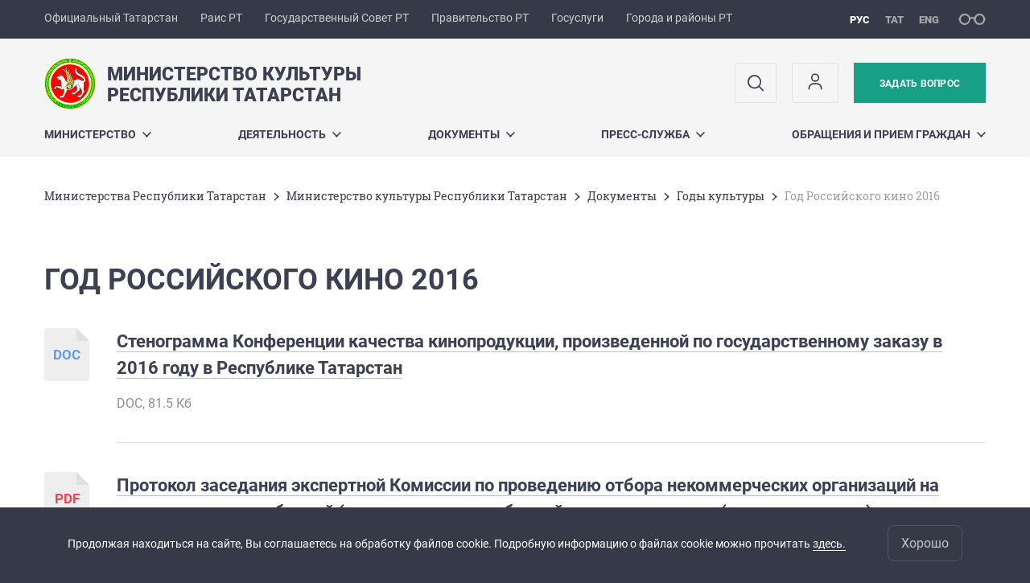

--- FILE ---
content_type: text/html; charset=UTF-8
request_url: https://mincult.tatarstan.ru/god-kino-2016.htm
body_size: 10363
content:
<!DOCTYPE html>
<html xmlns:og="//ogp.me/ns#" lang='ru'>
<head>
	<meta charset='utf-8'>
<meta content="IE=9" http-equiv="X-UA-Compatible">
<title>Год Российского кино 2016</title>
<meta property="og:url" content="https://mincult.tatarstan.ru/god-kino-2016.htm" />
<meta property="og:site_name" content="Министерство культуры Республики Татарстан" />
<meta property="og:title" content="Год Российского кино 2016" />

<meta property="og:url" content="//mincult.tatarstan.ru/god-kino-2016.htm" />
<link rel="canonical" href="https://mincult.tatarstan.ru/god-kino-2016.htm"/>


  <link rel='stylesheet' href='/design/aaa/css/government.css?f=1769414878'>



<meta name='format-detection' content='telephone=yes'>

  <link rel='subresource' href='/design/aaa/js/prod/manifest.js?f=1769414879'>
  <link rel='subresource' href='/design/aaa/js/prod/vendor.js?f=1769414879'>
  <link rel='subresource' href='/design/aaa/js/prod/common.js?f=1769414879'>

<link rel="icon" type="image/png" href="/favicon-32x32.png?v=2" sizes="32x32" />
<link rel="icon" type="image/png" href="/favicon-16x16.png?v=2" sizes="16x16" />








</head>
<body>
<div id='app' class='app theme-ministry'>
	<div class='crossbar hidden-xs'>
	<div class='container-fluid'>
        <noindex>
		<div class='crossbar__menu'>
							<a href='//tatarstan.ru/' rel="nofollow" class='crossbar__menu-item' title='Официальный Татарстан'>Официальный Татарстан</a>
				<a href='//rais.tatarstan.ru/' rel="nofollow" class='crossbar__menu-item' title='Раис Республики Татарстан'>Раис РТ</a>
                <a href='//gossov.tatarstan.ru/' rel="nofollow" class='crossbar__menu-item' title='Государственный Совет Республики Татарстан'>Государственный Совет РТ</a>
                <a href='//prav.tatarstan.ru/' rel="nofollow" class='crossbar__menu-item' title='Правительство Республики Татарстан'>Правительство РТ</a>
				<a href='https://uslugi.tatarstan.ru/' rel="nofollow" class='crossbar__menu-item' title='Госуслуги'>Госуслуги</a>
				<a href='//msu.tatarstan.ru/' rel="nofollow" class='crossbar__menu-item' title='Города и районы Республики Татарстан'>Города и районы РТ</a>
                <!--a href="http://100.tatarstan.ru" rel="nofollow" class='crossbar__menu-item'>
                    <img src="/rus/design/img/100-header.png" alt="100">
                </a-->
							
		</div>
        </noindex>
		<div class='crossbar__accessibility' @click='toggleImpairedMode'>
			<span class='icon-spectacles'></span>
		</div>
		<div class='crossbar__langs'>
								<a href='/' class='crossbar__langs-item crossbar__langs-item--selected'>
				рус
			</a>
										<a href='/tat/' class='crossbar__langs-item'>
				тат
			</a>
										<a href='/eng/' class='crossbar__langs-item'>
				eng
			</a>
				</div>
	</div>
</div>


	
<gl-impaired-panel></gl-impaired-panel>
<div class='header' :class='{ "header--safari": isSafari }'>
	<div class='container-fluid'>
		<div class='header__tools'>
			<div class='row'>
				<a href='/' class='logo logo--mincult'>
										<div class="logo__slogan-wrapper  hidden-xs ">
            <div class='logo__slogan logo__slogan--primary'>Министерство культуры</div>
            <div class='logo__slogan logo__slogan--default'>Республики Татарстан</div>
          </div>
                      <div class="visible-xs">
              <div class='logo__slogan logo__slogan--primary'>Минкульт Татарстана</div>
            </div>
          				</a>
			</div>
			<div class='hidden-xs'>
        <div class='header__impaired header__langs crossbar__langs'>
                                          <a href='/' class='crossbar__langs-item crossbar__langs-item--selected'>
                рус
              </a>
                                                      <a href='/tat/' class='crossbar__langs-item'>
                тат
              </a>
                                                      <a href='/eng/' class='crossbar__langs-item'>
                eng
              </a>
                    </div>

				<div class='header__search'>
					            <span class='header__buttons'>
					   <span onclick="showSearch()" class="btn keys" title="Поиск">
                          <span class="icon icon-search hidden-xs"></span>
					  </span>
					</span>
					                                            						<span class='header__buttons'>
                            					   <span class="btn keys" title="Личный кабинет" onclick="window.location.href='/index.htm/login/'">
                          <span class="icon user hidden-xs">
                              <svg width="26" height="26" viewBox="0 0 26 26" fill="none" xmlns="http://www.w3.org/2000/svg">
<path d="M5.41699 21.6667V20.5833C5.41699 17.5918 7.84212 15.1667 10.8337 15.1667H15.167C18.1585 15.1667 20.5837 17.5918 20.5837 20.5833V21.6667M17.3337 7.58333C17.3337 9.97657 15.3935 11.9167 13.0003 11.9167C10.6071 11.9167 8.66699 9.97657 8.66699 7.58333C8.66699 5.1901 10.6071 3.25 13.0003 3.25C15.3935 3.25 17.3337 5.1901 17.3337 7.58333Z" stroke="#363A48" stroke-width="1.6" stroke-linecap="round" stroke-linejoin="round"/>
</svg>
                          </span>
					  </span>
                                <gl-switch :remember='true' identify-by='reception' url='/internet-priyomnaya.htm' inline-template>
                                    <a @click="setSelected('splash')" href="/internet-priyomnaya.htm" class='btn btn--primary'>
                                        Задать вопрос                                    </a>
                                </gl-switch>
                            						</span>
									</div>
			</div>
		</div>
		<div class='header__menu hidden-xs'>
	<gl-dropdown inline-template>
		<div class='menu '>
			          											<div class='menu__item' @mouseleave='hide'>
							<a @mouseenter='show' href='/rus/about.htm' class='menu__link menu__link--dropdown'>
								Министерство <span class='icon-arrow-down'></span>
							</a>
							<transition name='slide-fade'>
								<div v-cloak 
									v-if='selected === "Министерство"' 
									class='dropdown'>
																			<a href='/rus/tseli-i-zadachi.htm' class='dropdown__link'>Цели и задачи</a>
																			<a href='/rus/rukov.htm' class='dropdown__link'>Руководство</a>
																			<a href='/rus/structure.htm' class='dropdown__link'>Структура министерства</a>
																			<a href='/rus/sovetniki-kulturi-ministerstva-kulturi-respubliki.htm' class='dropdown__link'>Советники министра культуры Республики Татарстан</a>
																			<a href='/rus/podvedomstvennie-uchrezhdeniya-655081.htm' class='dropdown__link'>Подведомственные учреждения</a>
																			<a href='/rus/obshchestvenniy-sovet-pri-ministerstve-kulturi-664905.htm' class='dropdown__link'>Общественный совет при Министерстве культуры Республики Татарстан</a>
																			<a href='/rus/natsionalnie-proekti.htm' class='dropdown__link'>Национальные проекты</a>
																			<a href='/rus/istoriya-ministerstva.htm' class='dropdown__link'>История министерства</a>
																			<a href='/rus/tsifrovaya-transformatsiya.htm' class='dropdown__link'>Цифровая трансформация</a>
																	</div>
							</transition>
						</div>
									          											<div class='menu__item' @mouseleave='hide'>
							<a @mouseenter='show' href='/#activity-block' class='menu__link menu__link--dropdown'>
								Деятельность <span class='icon-arrow-down'></span>
							</a>
							<transition name='slide-fade'>
								<div v-cloak 
									v-if='selected === "Деятельность"' 
									class='dropdown'>
																			<a href='/rus/prioritetnie-proekti.htm' class='dropdown__link'>Приоритетные проекты</a>
																			<a href='/rus/kadrovaya-politika.htm' class='dropdown__link'>Кадровая политика</a>
																			<a href='/rus/informatsiya.htm' class='dropdown__link'>Полезная информация</a>
																			<a href='/rus/festivali-konkursi-granti-premii.htm' class='dropdown__link'>Фестивали, Конкурсы, Гранты, Премии</a>
																			<a href='/rus/besplatnie-meropriyatiya-uchrezhdeniy-kulturi.htm' class='dropdown__link'>Бесплатные мероприятия учреждений культуры Республики Татарстан</a>
																			<a href='/rus/publichnoe-formirovanie-tseley-i-zadach.htm' class='dropdown__link'>Публичное формирование целей и задач</a>
																			<a href='/rus/soveti-pri-ministerstve-kulturi-respubliki.htm' class='dropdown__link'>Советы при Министерстве культуры Республики Татарстан</a>
																			<a href='/rus/nagradi.htm' class='dropdown__link'>Награды</a>
																			<a href='/rus/antimonopolniy-komplaens.htm' class='dropdown__link'>Антимонопольный комплаенс</a>
																			<a href='/rus/mezhregionalnoe-mezhdunarodnoe-sotrudnichestvo.htm' class='dropdown__link'>Межрегиональное, международное сотрудничество</a>
																			<a href='/rus/materiali-i-dokumentatsiya-dlya-obshchestvennogo.htm' class='dropdown__link'>Материалы и документация для общественного обсуждения</a>
																			<a href='/rus/gosudarstvennie-uslugi-predostavlyaemie.htm' class='dropdown__link'>Государственные услуги, предоставляемые министерством</a>
																			<a href='/rus/nezavisimaya-sistema-otsenki-kachestva-organizatsi.htm' class='dropdown__link'>Независимая оценка качества условий оказания услуг организациями культуры</a>
																			<a href='/rus/protivodeystvie-korruptsii.htm' class='dropdown__link'>Противодействие коррупции</a>
																			<a href='/rus/Antiterroristicheskaya-bezopasnost.htm' class='dropdown__link'>Антитеррористическая безопасность</a>
																			<a href='/rus/gosudarstvenniy-i-regionalniy-kontrol.htm' class='dropdown__link'>Региональный государственный контроль (надзор)</a>
																	</div>
							</transition>
						</div>
									          											<div class='menu__item' @mouseleave='hide'>
							<a @mouseenter='show' href='/rus/docs.htm' class='menu__link menu__link--dropdown'>
								Документы <span class='icon-arrow-down'></span>
							</a>
							<transition name='slide-fade'>
								<div v-cloak 
									v-if='selected === "Документы"' 
									class='dropdown'>
																			<a href='/rus/dokumenti-reglamentiruyushchie-deyatelnost.htm' class='dropdown__link'>Документы, регламентирующие деятельность министерства</a>
																			<a href='/rus/dokumenti-reglamentiruyushchie-deyatelnost-v.htm' class='dropdown__link'>Документы регламентирующие деятельность в сфере культуры</a>
																			<a href='/rus/o-vnesenii-izmeneniy-v-sostav-komissii-pri-3320537.htm' class='dropdown__link'>О внесении изменений в состав Комиссии при Президенте  Республики Татарстан по Государственным премиям  Республики Татарстан имени Габдуллы Тукая</a>
																			<a href='/rus/godi-kulturi.htm' class='dropdown__link'>Годы культуры</a>
																			<a href='/rus/informatsionnaya-bezopasnost.htm' class='dropdown__link'>Информационная безопасность</a>
																			<a href='/rus/obshchestvennoe-mnenie.htm' class='dropdown__link'>Общественное мнение</a>
																			<a href='/rus/docs/normativ.htm' class='dropdown__link'>Нормативные документы</a>
																			<a href='/rus/realizatsiya-ukaza-prezidenta-rossiyskoy-federatsi.htm' class='dropdown__link'>Реализация Указа Президента Российской Федерации от 7 мая 2012 года №597 «О мероприятиях по реализации государственной социальной политики»</a>
																			<a href='/rus/plani.htm' class='dropdown__link'>Планы</a>
																			<a href='/rus/programmi.htm' class='dropdown__link'>Программы</a>
																			<a href='/rus/documents/post.htm' class='dropdown__link'>Документы, касающиеся сферы деятельности министерства</a>
																			<a href='/rus/kollegii.htm' class='dropdown__link'>Коллегии</a>
																	</div>
							</transition>
						</div>
									          											<div class='menu__item' @mouseleave='hide'>
							<a @mouseenter='show' href='/rus/press.htm' class='menu__link menu__link--dropdown'>
								Пресс-служба <span class='icon-arrow-down'></span>
							</a>
							<transition name='slide-fade'>
								<div v-cloak 
									v-if='selected === "Пресс-служба"' 
									class='dropdown'>
																			<a href='/rus/plan_ned.htm' class='dropdown__link'>План на неделю</a>
																			<a href='/rus/pressa/foto.htm' class='dropdown__link'>Фоторепортажи</a>
																			<a href='/rus/press/contacts.htm' class='dropdown__link'>Контакты</a>
																			<a href='/rus/goryachie-linii.htm' class='dropdown__link'>Горячие линии</a>
																			<a href='/rus/podpiska.htm' class='dropdown__link'>Рассылка новостей</a>
																			<a href='https://pro.culture.ru/widgets/embed/qs1zkuwimjxs4tev' class='dropdown__link'>Календарь событий</a>
																			<a href='/rus/plan-na-mesyats.htm' class='dropdown__link'>План на месяц</a>
																	</div>
							</transition>
						</div>
									          											<div class='menu__item' @mouseleave='hide'>
							<a @mouseenter='show' href='/rus/priyom-grazhdan.htm' class='menu__link menu__link--dropdown'>
								Обращения и прием граждан <span class='icon-arrow-down'></span>
							</a>
							<transition name='slide-fade'>
								<div v-cloak 
									v-if='selected === "Обращения и прием граждан"' 
									class='dropdown'>
																			<a href='/rus/grafik-priyoma-grazhdan.htm' class='dropdown__link'>Информация о приеме обращений граждан в Министерстве культуры Республики Татарстан</a>
																			<a href='/rus/chasto-zadavaemie-voprosi.htm' class='dropdown__link'>Часто задаваемые вопросы</a>
																			<a href='/rus/zakonodatelstvo.htm' class='dropdown__link'>Законодательство</a>
																			<a href='/rus/otchet-po-obrashcheniyam-grazhdan.htm' class='dropdown__link'>Отчет по обращениям граждан</a>
																			<a href='/rus/internet_reception.htm' class='dropdown__link'>Интернет-приёмная</a>
																			<a href='/rus/besplatnaya-yuridicheskaya-pomoshch.htm' class='dropdown__link'>Бесплатная юридическая помощь</a>
																			<a href='/rus/obshcherossiyskiy-den-priyoma-grazhdan.htm' class='dropdown__link'>Общероссийский день приёма граждан</a>
																	</div>
							</transition>
						</div>
											</div>
	</gl-dropdown>
</div>

		<span class='visible-xs'>
      <span class='header__toggle' @click='toggleMobileMenu'>
        <span class='icon-hamburger'></span>
        <span class='icon-close'></span>
      </span>
		</span>
	</div>
</div>



<gl-mobile-menu :additional='[{"label":"\u041b\u0438\u0447\u043d\u044b\u0439 \u043a\u0430\u0431\u0438\u043d\u0435\u0442","link":"https:\/\/mincult.tatarstan.ru\/index.htm\/login\/"}]' :langs='[{"key":"rus","val":"\/god-kino-2016.htm","label":"\u0420\u0423\u0421"},{"key":"tat","val":"\/tat\/god-kino-2016.htm","label":"\u0422\u0410\u0422"},{"key":"eng","val":"\/eng\/god-kino-2016.htm","label":"ENG"}]' :list='{
    "Министерство": {
        "Цели и задачи": "/rus/tseli-i-zadachi.htm",
        "Руководство": "/rus/rukov.htm",
        "Структура министерства": "/rus/structure.htm",
        "Советники министра культуры Республики Татарстан": "/rus/sovetniki-kulturi-ministerstva-kulturi-respubliki.htm",
        "Подведомственные учреждения": "/rus/podvedomstvennie-uchrezhdeniya-655081.htm",
        "Общественный совет при Министерстве культуры Республики Татарстан": "/rus/obshchestvenniy-sovet-pri-ministerstve-kulturi-664905.htm",
        "Национальные проекты": "/rus/natsionalnie-proekti.htm",
        "История министерства": "/rus/istoriya-ministerstva.htm",
        "Цифровая трансформация": "/rus/tsifrovaya-transformatsiya.htm"
    },
    "Деятельность": {
        "Приоритетные проекты": "/rus/prioritetnie-proekti.htm",
        "Кадровая политика": "/rus/kadrovaya-politika.htm",
        "Полезная информация": "/rus/informatsiya.htm",
        "Фестивали, Конкурсы, Гранты, Премии": "/rus/festivali-konkursi-granti-premii.htm",
        "Бесплатные мероприятия учреждений культуры Республики Татарстан": "/rus/besplatnie-meropriyatiya-uchrezhdeniy-kulturi.htm",
        "Публичное формирование целей и задач": "/rus/publichnoe-formirovanie-tseley-i-zadach.htm",
        "Советы при Министерстве культуры Республики Татарстан": "/rus/soveti-pri-ministerstve-kulturi-respubliki.htm",
        "Награды": "/rus/nagradi.htm",
        "Антимонопольный комплаенс": "/rus/antimonopolniy-komplaens.htm",
        "Межрегиональное, международное сотрудничество": "/rus/mezhregionalnoe-mezhdunarodnoe-sotrudnichestvo.htm",
        "Материалы и документация для общественного обсуждения": "/rus/materiali-i-dokumentatsiya-dlya-obshchestvennogo.htm",
        "Государственные услуги, предоставляемые министерством": "/rus/gosudarstvennie-uslugi-predostavlyaemie.htm",
        "Независимая оценка качества условий оказания услуг организациями культуры": "/rus/nezavisimaya-sistema-otsenki-kachestva-organizatsi.htm",
        "Противодействие коррупции": "/rus/protivodeystvie-korruptsii.htm",
        "Антитеррористическая безопасность": "/rus/Antiterroristicheskaya-bezopasnost.htm",
        "Региональный государственный контроль (надзор)": "/rus/gosudarstvenniy-i-regionalniy-kontrol.htm"
    },
    "Документы": {
        "Документы, регламентирующие деятельность министерства": "/rus/dokumenti-reglamentiruyushchie-deyatelnost.htm",
        "Документы регламентирующие деятельность в сфере культуры": "/rus/dokumenti-reglamentiruyushchie-deyatelnost-v.htm",
        "О внесении изменений в состав Комиссии при Президенте  Республики Татарстан по Государственным премиям  Республики Татарстан имени Габдуллы Тукая": "/rus/o-vnesenii-izmeneniy-v-sostav-komissii-pri-3320537.htm",
        "Годы культуры": "/rus/godi-kulturi.htm",
        "Информационная безопасность": "/rus/informatsionnaya-bezopasnost.htm",
        "Общественное мнение": "/rus/obshchestvennoe-mnenie.htm",
        "Нормативные документы": "/rus/docs/normativ.htm",
        "Реализация Указа Президента Российской Федерации от 7 мая 2012 года №597 «О мероприятиях по реализации государственной социальной политики»": "/rus/realizatsiya-ukaza-prezidenta-rossiyskoy-federatsi.htm",
        "Планы": "/rus/plani.htm",
        "Программы": "/rus/programmi.htm",
        "Документы, касающиеся сферы деятельности министерства": "/rus/documents/post.htm",
        "Коллегии": "/rus/kollegii.htm"
    },
    "Пресс-служба": {
        "План на неделю": "/rus/plan_ned.htm",
        "Фоторепортажи": "/rus/pressa/foto.htm",
        "Контакты": "/rus/press/contacts.htm",
        "Горячие линии": "/rus/goryachie-linii.htm",
        "Рассылка новостей": "/rus/podpiska.htm",
        "Календарь событий": "https://pro.culture.ru/widgets/embed/qs1zkuwimjxs4tev",
        "План на месяц": "/rus/plan-na-mesyats.htm"
    },
    "Обращения и прием граждан": {
        "Информация о приеме обращений граждан в Министерстве культуры Республики Татарстан": "/rus/grafik-priyoma-grazhdan.htm",
        "Часто задаваемые вопросы": "/rus/chasto-zadavaemie-voprosi.htm",
        "Законодательство": "/rus/zakonodatelstvo.htm",
        "Отчет по обращениям граждан": "/rus/otchet-po-obrashcheniyam-grazhdan.htm",
        "Интернет-приёмная": "/rus/internet_reception.htm",
        "Бесплатная юридическая помощь": "/rus/besplatnaya-yuridicheskaya-pomoshch.htm",
        "Общероссийский день приёма граждан": "/rus/obshcherossiyskiy-den-priyoma-grazhdan.htm"
    }
}'></gl-mobile-menu>

<gl-rtindex-search-main param='q' action='/index.htm/gsearch' placeholder='Поиск по сайту'></gl-rtindex-search-main>

<script>
    function showSearch() {
        document.querySelector('.search_main').style.display = 'block'
        document.querySelector('.search_main__query').focus()
    }
</script>
	<div class='content '>
		<div class='container-fluid'>
					<div class='crumbs hidden-xs'>
			<gl-breadcrumbs>
							<a href='//prav.tatar.ru/rus/ministries.htm' class='link crumbs__item'>Министерства Республики Татарстан</a>
				<span class='icon-arrow-right'></span>
							<a href='//mincult.tatar.ru/rus/index.htm' class='link crumbs__item'>Министерство культуры Республики Татарстан</a>
				<span class='icon-arrow-right'></span>
							<a href='//mincult.tatar.ru/rus/docs.htm' class='link crumbs__item'>Документы</a>
				<span class='icon-arrow-right'></span>
							<a href='//mincult.tatar.ru/rus/godi-kulturi.htm' class='link crumbs__item'>Годы культуры</a>
				<span class='icon-arrow-right'></span>
						<span class='crumbs__item--last'>Год Российского кино 2016</span>
			</gl-breadcrumbs>
		</div>

			<div class='content__main content__main--narrow'>
				<h1 class='h1'>Год Российского кино 2016</h1>


<div class='pubs'>


		
		<div class='pubs__item'>
			<div class='pubs__preview'>
				<gl-doc-icon>doc</gl-doc-icon>
			</div>
			<div class='pubs__text'>
				<div class='pubs__title'>
					<a class='link' href='/file/pub/pub_963077.doc'>
						Стенограмма Конференции качества кинопродукции, произведенной по государственному заказу в 2016 году в Республике Татарстан					</a>
				</div>
				<div class='pubs__desc'>
										DOC, 81.5 Кб                    									</div>
			</div>
		</div>
	
		
		<div class='pubs__item'>
			<div class='pubs__preview'>
				<gl-doc-icon>pdf</gl-doc-icon>
			</div>
			<div class='pubs__text'>
				<div class='pubs__title'>
					<a class='link' href='/file/pub/pub_825925.pdf'>
						Протокол заседания экспертной Комиссии по проведению отбора некоммерческих организаций на предоставление субсидий (за исключением субсидий государственным (муниципальным) учреждениям) для реализации кинопроектов в сфере кинематографии в 2016 году					</a>
				</div>
				<div class='pubs__desc'>
										PDF, 707.1 Кб                    									</div>
			</div>
		</div>
	
		
		<div class='pubs__item'>
			<div class='pubs__preview'>
				<gl-doc-icon>pdf</gl-doc-icon>
			</div>
			<div class='pubs__text'>
				<div class='pubs__title'>
					<a class='link' href='/file/pub/pub_765177.pdf'>
						Об определении победителей Открытого республиканского конкурса киносценариев					</a>
				</div>
				<div class='pubs__desc'>
										PDF, 159.4 Кб                    									</div>
			</div>
		</div>
	
		
		<div class='pubs__item'>
			<div class='pubs__preview'>
				<gl-doc-icon>pdf</gl-doc-icon>
			</div>
			<div class='pubs__text'>
				<div class='pubs__title'>
					<a class='link' href='/file/pub/pub_825909.pdf'>
						Протокол заседания экспертной Комиссии по проведению отбора некоммерческих организаций на предоставление субсидий (за исключением субсидий государственным (муниципальным) учреждениям) для реализации кинопроектов в сфере кинематографии в 2016 году					</a>
				</div>
				<div class='pubs__desc'>
										PDF, 1002.1 Кб                    									</div>
			</div>
		</div>
	
		
		<div class='pubs__item'>
			<div class='pubs__preview'>
				<gl-doc-icon>pdf</gl-doc-icon>
			</div>
			<div class='pubs__text'>
				<div class='pubs__title'>
					<a class='link' href='/file/pub/pub_635806.pdf'>
						Итоги конкурса на предоставление субсидий некоммерческим организациям для реализации проектов в сфере кинопроизводства в 2016 году					</a>
				</div>
				<div class='pubs__desc'>
										PDF, 349.9 Кб                    									</div>
			</div>
		</div>
	
		
		<div class='pubs__item'>
			<div class='pubs__preview'>
				<gl-doc-icon>pdf</gl-doc-icon>
			</div>
			<div class='pubs__text'>
				<div class='pubs__title'>
					<a class='link' href='/file/pub/pub_825921.pdf'>
						Протокол заседания экспертной Комиссии по проведению отбора некоммерческих организаций на предоставление субсидий (за исключением субсидий государственным (муниципальным) учреждениям) для реализации кинопроектов в сфере кинематографии в 2016 году					</a>
				</div>
				<div class='pubs__desc'>
										PDF, 568.8 Кб                    									</div>
			</div>
		</div>
	
		
		<div class='pubs__item'>
			<div class='pubs__preview'>
				<gl-doc-icon>pdf</gl-doc-icon>
			</div>
			<div class='pubs__text'>
				<div class='pubs__title'>
					<a class='link' href='/file/pub/pub_825913.pdf'>
						Протокол заседания экспертной Комиссии по проведению отбора некоммерческих организаций на предоставление субсидий (за исключением субсидий государственным (муниципальным) учреждениям) для реализации кинопроектов в сфере кинематографии в 2016 году					</a>
				</div>
				<div class='pubs__desc'>
										PDF, 615.5 Кб                    									</div>
			</div>
		</div>
	
		
		<div class='pubs__item'>
			<div class='pubs__preview'>
				<gl-doc-icon>pdf</gl-doc-icon>
			</div>
			<div class='pubs__text'>
				<div class='pubs__title'>
					<a class='link' href='/file/pub/pub_628806.pdf'>
						 	Состав экспертной комиссии по проведению отбора на предоставление субсидии некоммерческим организациям (за исключением субсидий государственным (муниципальным) учреждениям) для реализации кинопроектов в сфере кинематографии					</a>
				</div>
				<div class='pubs__desc'>
										PDF, 469.6 Кб                    									</div>
			</div>
		</div>
	
		
		<div class='pubs__item'>
			<div class='pubs__preview'>
				<gl-doc-icon>pdf</gl-doc-icon>
			</div>
			<div class='pubs__text'>
				<div class='pubs__title'>
					<a class='link' href='/file/pub/pub_622326.pdf'>
						Приказ от 11.05.2016 № 382 од о проведении конкурса киносценариев					</a>
				</div>
				<div class='pubs__desc'>
										PDF, 952.2 Кб                    									</div>
			</div>
		</div>
	
		
		<div class='pubs__item'>
			<div class='pubs__preview'>
				<gl-doc-icon>docx</gl-doc-icon>
			</div>
			<div class='pubs__text'>
				<div class='pubs__title'>
					<a class='link' href='/file/pub/pub_605062.docx'>
						Объявление о приеме заявок на реализацию творческих проектов в области кинематографии					</a>
				</div>
				<div class='pubs__desc'>
										DOCX, 41.9 Кб                    									</div>
			</div>
		</div>
	<div class='pagination pagination--light'>
			<a href='?page=2' class='btn btn--link'>
		<span class='hidden-xs'>Следующая страница</span>
		<span class='icon-arrow-right'></span>
	</a>
	</div>
</div>
			</div>
		</div>

		<div class="hidden-xs" v-sticky sticky-side='bottom'>
        	    	</div>

		
	</div>
	<gl-private-policy :privacy-policy="false"></gl-private-policy>
<div class='footer'>
    <gl-cookie-info :privacy-policy="false"></gl-cookie-info>

    <div class='container-fluid'>

    <hr class="hr impaired-visible"/>

        <div class='footnav'>
	<div class='row'>
		        		<div class='col-sm-3'>
        			<div class='footnav__section'>
        						<div class='footnav__title'><a href='/rus/about.htm' class='footnav__link link'>Министерство</a></div>
				<div class='hidden-xs'>
							<div class='footnav__item'>
					<a href='/rus/tseli-i-zadachi.htm' class='footnav__link link'>Цели и задачи</a>
				</div>
							<div class='footnav__item'>
					<a href='/rus/rukov.htm' class='footnav__link link'>Руководство</a>
				</div>
							<div class='footnav__item'>
					<a href='/rus/structure.htm' class='footnav__link link'>Структура министерства</a>
				</div>
							<div class='footnav__item'>
					<a href='/rus/sovetniki-kulturi-ministerstva-kulturi-respubliki.htm' class='footnav__link link'>Советники министра культуры Республики Татарстан</a>
				</div>
							<div class='footnav__item'>
					<a href='/rus/podvedomstvennie-uchrezhdeniya-655081.htm' class='footnav__link link'>Подведомственные учреждения</a>
				</div>
							<div class='footnav__item'>
					<a href='/rus/obshchestvenniy-sovet-pri-ministerstve-kulturi-664905.htm' class='footnav__link link'>Общественный совет при Министерстве культуры Республики Татарстан</a>
				</div>
							<div class='footnav__item'>
					<a href='/rus/natsionalnie-proekti.htm' class='footnav__link link'>Национальные проекты</a>
				</div>
							<div class='footnav__item'>
					<a href='/rus/istoriya-ministerstva.htm' class='footnav__link link'>История министерства</a>
				</div>
							<div class='footnav__item'>
					<a href='/rus/tsifrovaya-transformatsiya.htm' class='footnav__link link'>Цифровая трансформация</a>
				</div>
					</div>
	        			</div>
        		</div>
		        		<div class='col-sm-3'>
        			<div class='footnav__section'>
        						<div class='footnav__title'><a href='/rus/docs.htm' class='footnav__link link'>Документы</a></div>
				<div class='hidden-xs'>
							<div class='footnav__item'>
					<a href='/rus/dokumenti-reglamentiruyushchie-deyatelnost.htm' class='footnav__link link'>Документы, регламентирующие деятельность министерства</a>
				</div>
							<div class='footnav__item'>
					<a href='/rus/dokumenti-reglamentiruyushchie-deyatelnost-v.htm' class='footnav__link link'>Документы регламентирующие деятельность в сфере культуры</a>
				</div>
							<div class='footnav__item'>
					<a href='/rus/o-vnesenii-izmeneniy-v-sostav-komissii-pri-3320537.htm' class='footnav__link link'>О внесении изменений в состав Комиссии при Президенте  Республики Татарстан по Государственным премиям  Республики Татарстан имени Габдуллы Тукая</a>
				</div>
							<div class='footnav__item'>
					<a href='/rus/godi-kulturi.htm' class='footnav__link link'>Годы культуры</a>
				</div>
							<div class='footnav__item'>
					<a href='/rus/informatsionnaya-bezopasnost.htm' class='footnav__link link'>Информационная безопасность</a>
				</div>
							<div class='footnav__item'>
					<a href='/rus/obshchestvennoe-mnenie.htm' class='footnav__link link'>Общественное мнение</a>
				</div>
							<div class='footnav__item'>
					<a href='/rus/docs/normativ.htm' class='footnav__link link'>Нормативные документы</a>
				</div>
							<div class='footnav__item'>
					<a href='/rus/realizatsiya-ukaza-prezidenta-rossiyskoy-federatsi.htm' class='footnav__link link'>Реализация Указа Президента Российской Федерации от 7 мая 2012 года №597 «О мероприятиях по реализации государственной социальной политики»</a>
				</div>
							<div class='footnav__item'>
					<a href='/rus/plani.htm' class='footnav__link link'>Планы</a>
				</div>
							<div class='footnav__item'>
					<a href='/rus/programmi.htm' class='footnav__link link'>Программы</a>
				</div>
							<div class='footnav__item'>
					<a href='/rus/documents/post.htm' class='footnav__link link'>Документы, касающиеся сферы деятельности министерства</a>
				</div>
							<div class='footnav__item'>
					<a href='/rus/kollegii.htm' class='footnav__link link'>Коллегии</a>
				</div>
							<div class='footnav__item'>
					<a href='/rus/dokumenti-dlya-munitsipalnih-obrazovaniy.htm' class='footnav__link link'>Документы для муниципальных образований</a>
				</div>
							<div class='footnav__item'>
					<a href='/rus/dokumenti-dlya-podvedomstvennih-organizatsiy.htm' class='footnav__link link'>Документы для подведомственных организаций</a>
				</div>
							<div class='footnav__item'>
					<a href='/rus/nauchnaya-rabota.htm' class='footnav__link link'>Научная работа</a>
				</div>
							<div class='footnav__item'>
					<a href='/rus/docs/otraslevka.htm' class='footnav__link link'>Новая система оплаты труда</a>
				</div>
							<div class='footnav__item'>
					<a href='/rus/docs/analytics.htm' class='footnav__link link'>Аналитические материалы (обновленный раздел)</a>
				</div>
							<div class='footnav__item'>
					<a href='/rus/situatsionniy-tsentr-5286089.htm' class='footnav__link link'>Ситуационный центр</a>
				</div>
							<div class='footnav__item'>
					<a href='/rus/otsenka-reguliruyushchego-vozdeystviya-7937609.htm' class='footnav__link link'>Оценка регулирующего воздействия</a>
				</div>
					</div>
	        			</div>
        		</div>
		        		<div class='col-sm-3'>
        			<div class='footnav__section'>
        						<div class='footnav__title'><a href='/rus/press.htm' class='footnav__link link'>Пресс-служба</a></div>
				<div class='hidden-xs'>
							<div class='footnav__item'>
					<a href='/rus/plan_ned.htm' class='footnav__link link'>План на неделю</a>
				</div>
							<div class='footnav__item'>
					<a href='/rus/pressa/foto.htm' class='footnav__link link'>Фоторепортажи</a>
				</div>
							<div class='footnav__item'>
					<a href='/rus/press/contacts.htm' class='footnav__link link'>Контакты</a>
				</div>
							<div class='footnav__item'>
					<a href='/rus/goryachie-linii.htm' class='footnav__link link'>Горячие линии</a>
				</div>
							<div class='footnav__item'>
					<a href='/rus/podpiska.htm' class='footnav__link link'>Рассылка новостей</a>
				</div>
							<div class='footnav__item'>
					<a href='https://pro.culture.ru/widgets/embed/qs1zkuwimjxs4tev' class='footnav__link link'>Календарь событий</a>
				</div>
							<div class='footnav__item'>
					<a href='/rus/plan-na-mesyats.htm' class='footnav__link link'>План на месяц</a>
				</div>
					</div>
	        			</div>
        		</div>
		        		<div class='col-sm-3'>
        			<div class='footnav__section'>
        						<div class='footnav__title'><a href='/rus/priyom-grazhdan.htm' class='footnav__link link'>Обращения и прием граждан</a></div>
				<div class='hidden-xs'>
							<div class='footnav__item'>
					<a href='/rus/grafik-priyoma-grazhdan.htm' class='footnav__link link'>Информация о приеме обращений граждан в Министерстве культуры Республики Татарстан</a>
				</div>
							<div class='footnav__item'>
					<a href='/rus/chasto-zadavaemie-voprosi.htm' class='footnav__link link'>Часто задаваемые вопросы</a>
				</div>
							<div class='footnav__item'>
					<a href='/rus/zakonodatelstvo.htm' class='footnav__link link'>Законодательство</a>
				</div>
							<div class='footnav__item'>
					<a href='/rus/otchet-po-obrashcheniyam-grazhdan.htm' class='footnav__link link'>Отчет по обращениям граждан</a>
				</div>
							<div class='footnav__item'>
					<a href='/rus/internet_reception.htm' class='footnav__link link'>Интернет-приёмная</a>
				</div>
							<div class='footnav__item'>
					<a href='/rus/besplatnaya-yuridicheskaya-pomoshch.htm' class='footnav__link link'>Бесплатная юридическая помощь</a>
				</div>
							<div class='footnav__item'>
					<a href='/rus/obshcherossiyskiy-den-priyoma-grazhdan.htm' class='footnav__link link'>Общероссийский день приёма граждан</a>
				</div>
					</div>
	        			</div>
        		</div>
			</div>
</div>


		<div class='row'>
			<div class='col-xs-12 col-sm-4'>
				<div class='footer__row'>
					<a href='/' class='logo logo--inverse logo--small'>
                      <div  class="hidden-xs" >
              <div class='logo__slogan logo__slogan--primary'>Министерство культуры</div>
              <div class='logo__slogan logo__slogan--default'>Республики Татарстан</div>
            </div>
                          <div class="visible-xs">
                <div class='logo__slogan logo__slogan--primary'>Минкульт Татарстана</div>
              </div>
            					</a>
				</div>
			</div>
			<div class='col-xs-12 col-sm-4'>
				<div class='footer__row'>
									<div class='address'>
						<div class='address__row'>Адрес: 420015, г. Казань, ул. Пушкина, д. 66/33</div>						<div class='address__row'>Телефон:
                            <span v-possible-phone>
                                +7 (843) 264-74-01, 264-74-02                            </span>
                        </div>                        <div class='address__row'>Факс: +7 (843) 292-07-26</div>                        <div class='address__row'>E-Mail: mkrt@tatar.ru</div>                        					</div>
								</div>
			</div>
			<div class='col-xs-12 col-sm-4'>
				<div class='footer__row impaired-tar tar'>
										<div class='hidden-xs'>
						<a href='/internet-priyomnaya.htm' class='btn btn--primary'>Задать вопрос</a>
					</div>
					<div class='visible-xs'>
						<a href='/internet-priyomnaya.htm' class='btn btn--primary btn--wide'>Задать вопрос</a>
					</div>
					          <span class="impaired-visible" @click='toggleImpairedMode'>Обычная версия</span>
				</div>
			</div>
		</div>
	</div>
  <div class='footer__scrolltop visible-xs' onclick="window.scrollTo(0, 0);">
    <span class='btn btn--primary btn--square' @click='scrollTop(true)'>
      <span class='icon-arrow-up'></span>
    </span>
  </div>
</div>
<!-- timezone: Europe/Moscow --><!-- now(): 2026-01-28 13:44:07.551827+03 -->
<div class='copyrights'>

    
    <div class='copyrights__line'>Все материалы сайта доступны по лицензии:</div>
    <div class='copyrights__line'>Creative Commons Attribution 4.0 International</div>

  <div style="text-align: center; padding: 12px 0 0 0; color: #adb1e3; font-size: 12px;" class="hidden-xs">
	<span>Обнаружили ошибку?</span>
	Выделите слово или предложение и нажмите CTRL+ENTER</div>

  
      <!--счетчик mail.ru-->
      <script type="text/javascript">
          var _tmr = window._tmr || (window._tmr = []);
          _tmr.push({id: "1139026", type: "pageView", start: (new Date()).getTime()});
          (function (d, w, id) {
              if (d.getElementById(id)) return;
              var ts = d.createElement("script"); ts.type = "text/javascript"; ts.async = true; ts.id = id;
              ts.src = "https://top-fwz1.mail.ru/js/code.js";
              var f = function () {var s = d.getElementsByTagName("script")[0]; s.parentNode.insertBefore(ts, s);};
              if (w.opera == "[object Opera]") { d.addEventListener("DOMContentLoaded", f, false); } else { f(); }
          })(document, window, "topmailru-code");
      </script>
      <noscript>
          <div>
              <img src="https://top-fwz1.mail.ru/counter?id=1139026;js=na" style="border:0;position:absolute;left:-9999px;" alt="Top.Mail.Ru" />
          </div>
      </noscript>

      <!--счетчик Яндкекс.Метрики-->

      <script type="text/javascript">
          (function(m,e,t,r,i,k,a){m[i]=m[i]||function(){(m[i].a=m[i].a||[]).push(arguments)};
              m[i].l=1*new Date();k=e.createElement(t),a=e.getElementsByTagName(t)[0],k.async=1,k.src=r,a.parentNode.insertBefore(k,a)})
          (window, document, "script", "https://mc.yandex.ru/metrika/tag.js", "ym");

          ym(64917265, "init", {
              clickmap:true,
              trackLinks:true,
              accurateTrackBounce:true
          });
                    ym(36164430, "init", {
              clickmap:true,
              trackLinks:true,
              accurateTrackBounce:true,
              webvisor: true
          });
                </script>
      <noscript>
        <div>
          <img src="https://mc.yandex.ru/watch/64917265?ut=noindex" style="position:absolute; left:-9999px;" alt="" />
                    <img src="https://mc.yandex.ru/watch/36164430?ut=noindex" style="position:absolute; left:-9999px;" alt="" />
                  </div>
      </noscript>

      
</div>
<script src="/js/privacy-policy.js"></script>

</div>

	  <script src='/design/aaa/js/prod/manifest.js?f=1769414879'></script>
  <script src='/design/aaa/js/prod/vendor.js?f=1769414879'></script>
  <script src='/design/aaa/js/prod/common.js?f=1769414879'></script>
    
    </body>
</html>
